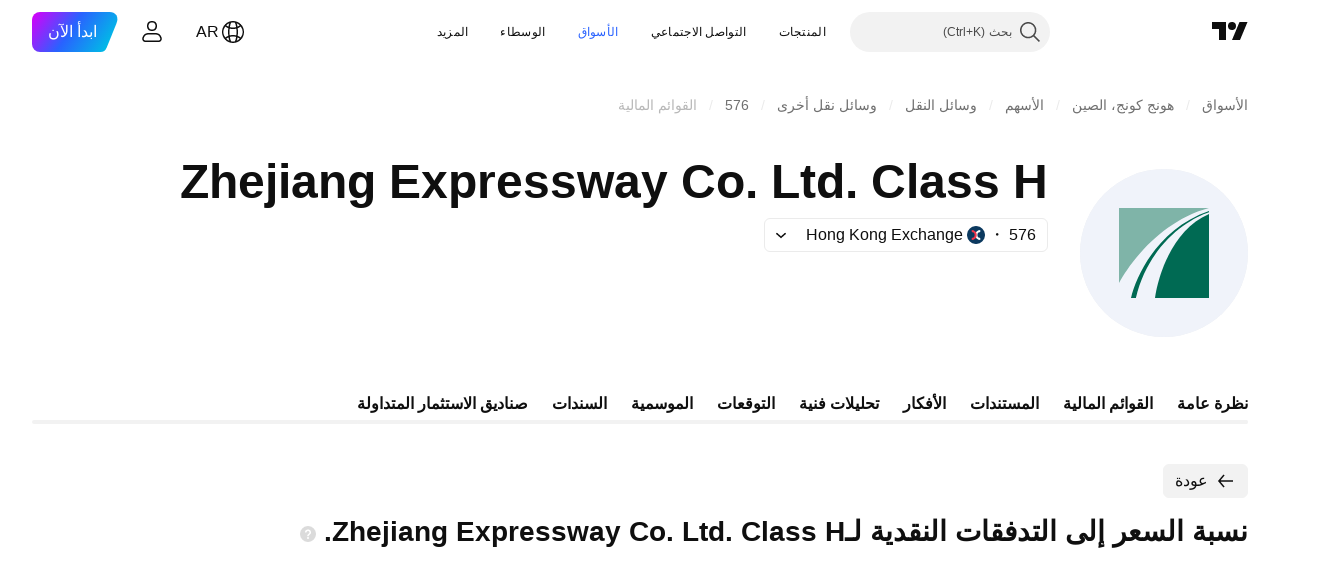

--- FILE ---
content_type: text/css; charset=utf-8
request_url: https://static.tradingview.com/static/bundles/40993.9d1f05f54594cd0e7667.rtl.css
body_size: -124
content:
.titleContainer-hb5pV1Ho{color:var(--color-text-primary);padding:var(--v-rhythm-spacing-5) 0}

--- FILE ---
content_type: image/svg+xml
request_url: https://s3-symbol-logo.tradingview.com/zhejiang-expressway-co-ltd--big.svg
body_size: 22
content:
<!-- by TradingView --><svg width="56" height="56" viewBox="0 0 56 56" xmlns="http://www.w3.org/2000/svg"><path fill="#F0F3FA" d="M0 0h56v56H0z"/><path d="M13 38c3.76-7.04 14.42-20.9 30-25H13v25Z" fill="#7FB4A8"/><path d="M43 15v28H25c1-7.43 5.9-22.86 18-28Z" fill="#006A53"/><path d="M18.63 43H17c1.74-7.56 9.16-23.26 26-29v.45C36.46 16.52 22.88 24.96 18.63 43Z" fill="#006A53"/></svg>